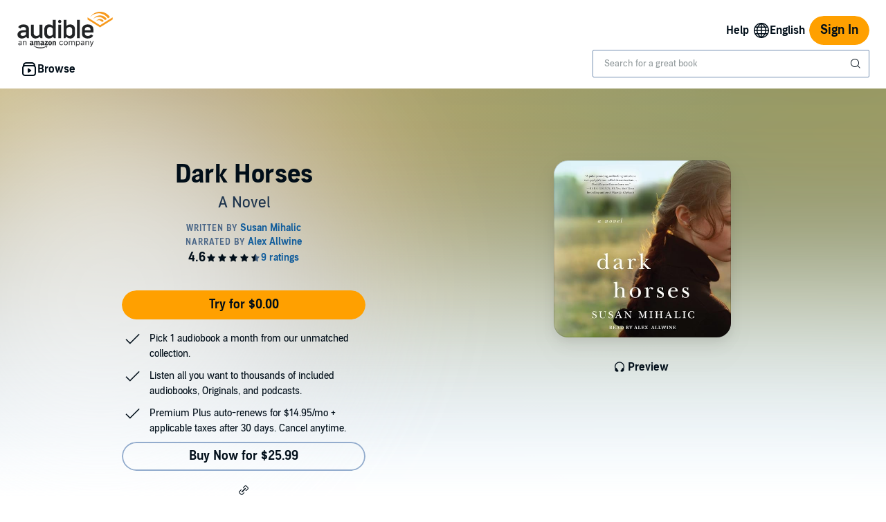

--- FILE ---
content_type: image/svg+xml
request_url: https://d2nttevkh1mtzs.cloudfront.net/mosaic-versions/dc9727bc-c4a1-4bdd-b846-ea304aa8de3e/www/assets/svg/performance-thin.svg
body_size: 565
content:
<svg width="32" height="32" viewBox="0 0 32 32" fill="none" xmlns="http://www.w3.org/2000/svg">
<path fill-rule="evenodd" clip-rule="evenodd" d="M23.0872 2.94726C26.3126 3.27578 28.7197 6.23197 28.3878 9.45701C28.0537 12.7037 25.3277 14.7206 22.3093 14.6513L10.7096 22.9404C9.21499 24.0369 7.59541 23.8046 6.48329 22.9672C5.83793 23.2511 5.44583 23.8483 5.35249 24.5428C5.12927 26.0512 6.56851 27.4428 8.04803 27.1108C9.51452 26.7689 10.4543 25.679 12.4692 25.834C13.488 25.9539 14.475 26.5136 15.4828 27.6178C15.8086 27.9747 15.7833 28.5281 15.4264 28.8539C15.0695 29.1797 14.516 29.1545 14.1902 28.7976C13.3661 27.8947 12.7385 27.6277 12.2646 27.572C10.9706 27.4307 9.92927 28.5294 8.43118 28.8183C7.54042 29.0182 6.57517 28.9487 5.55393 28.3018C4.02545 27.4023 3.42124 25.774 3.61808 24.3096C3.76375 23.226 4.35751 22.1867 5.3603 21.5802C5.14586 21.119 5.026 20.6062 5.03724 20.0733C5.05598 19.1845 5.43911 18.3108 6.21953 17.6122L16.6577 7.75897C17.2169 4.77789 20.0322 2.63611 23.0872 2.94726ZM26.3983 9.25228C26.6171 7.12682 25.0102 5.15348 22.8845 4.93697C19.9053 4.63352 18.5283 7.38899 18.45 8.76668L21.9289 12.6384C23.9261 12.8289 26.1368 11.7934 26.3983 9.25228ZM20.6059 13.4103L17.3835 9.82413L7.58212 19.0763C7.28275 19.3589 7.04579 19.6886 7.03679 20.1155C7.02973 20.4502 7.15959 20.8081 7.40947 21.1069C7.8967 21.6893 8.70749 21.9308 9.52994 21.3253L20.6059 13.4103Z" fill="#010E19"/>
</svg>


--- FILE ---
content_type: image/svg+xml
request_url: https://d2nttevkh1mtzs.cloudfront.net/mosaic-versions/dc9727bc-c4a1-4bdd-b846-ea304aa8de3e/www/assets/svg/down.svg
body_size: -12
content:
<svg width="24" height="24" viewBox="0 0 24 24" fill="none" xmlns="http://www.w3.org/2000/svg">
<path d="M12 14.247L19.498 6.75195L20.998 8.25395L11.998 17.252L3 8.25395L4.496 6.75195L12 14.247Z" fill="#010E19"/>
</svg>


--- FILE ---
content_type: image/svg+xml
request_url: https://d2nttevkh1mtzs.cloudfront.net/mosaic-versions/dc9727bc-c4a1-4bdd-b846-ea304aa8de3e/www/assets/svg/discover.svg
body_size: 633
content:
<svg width="24" height="24" viewBox="0 0 24 24" fill="none" xmlns="http://www.w3.org/2000/svg">
<path fill-rule="evenodd" clip-rule="evenodd" d="M8 2C5.23858 2 3 4.23858 3 7V7.35418C2.37764 8.05931 2 8.98555 2 10V18C2 20.2091 3.79086 22 6 22H18C20.2091 22 22 20.2091 22 18V10C22 8.98555 21.6224 8.05931 21 7.35418V7C21 4.23858 18.7614 2 16 2H8ZM18.8604 6.09276C18.4759 4.87937 17.3406 4 16 4H8C6.65937 4 5.52413 4.87937 5.13963 6.09276C5.41675 6.03201 5.70464 6 6 6H18C18.2954 6 18.5833 6.03202 18.8604 6.09276ZM4 10C4 8.89543 4.89543 8 6 8H18C19.1046 8 20 8.89543 20 10V18C20 19.1046 19.1046 20 18 20H6C4.89543 20 4 19.1046 4 18V10Z" fill="#010E19"/>
<path d="M10 11.8685C10 11.0698 10.8901 10.5934 11.5547 11.0365L14.7519 13.1679C15.3457 13.5638 15.3457 14.4362 14.7519 14.8321L11.5547 16.9635C10.8901 17.4066 10 16.9302 10 16.1315V11.8685Z" fill="#010E19"/>
</svg>


--- FILE ---
content_type: application/x-javascript
request_url: https://m.media-amazon.com/images/I/31BqJrYsRVL.js?AUIClients/AudibleProductContentAssets
body_size: 2881
content:
'use strict';(function(f){var g=window.AmazonUIPageJS||window.P,h=g._namespace||g.attributeErrors,a=h?h("AudibleProductContentAssets",""):g;a.guardFatal?a.guardFatal(f)(a,window):a.execute(function(){f(a,window)})})(function(f,g,h){f.when("initPlayerButton","initAllPlayers","ready").execute(function(a){function e(){var d;return function(b,n){if(b!==d&&d!==h){var c=document.getElementById("sample-player-"+d);a.template(c,k.UNAVAILABLE)}c=document.getElementById("sample-player-"+b);a.template(c,k[n]);
d=b}}function b(a){a=a.getAttribute("data-trigger");if(!a)return null;a=a.split("-");return 3>a.length?null:a[2]}function c(a,d){return function(c){c.preventDefault();if(c=b(a))return d.onPlaySampleClicked(c),!1}}function d(a,d){[].forEach.call(a,function(a){var b=a.cloneNode(!0);a.parentNode.replaceChild(b,a);b.addEventListener("click",c(a,d))})}function l(a){var d={products:[]};[].forEach.call(a,function(a){var c=b(a);a=(a=a.querySelector("button"))?a.getAttribute("data-mp3"):void 0;if(c&&a){var e=
{};e.asin=c;e.sample_url=a;d.products.push(e)}});return JSON.stringify(d)}var k={PAUSED:"pause",PLAYING:"play",BUFFERING:"load",ERROR:"reset",UNAVAILABLE:"reset"};(function(){a:{var a=["MobileJavaScriptBridge","AndroidJavaScriptBridge"];for(var b=0;b<a.length;++b){var c=a[b];if(g[c]){a=g[c];break a}}a=null}a&&"function"===typeof a.onPlaySampleClicked&&"function"===typeof a.onPlaySampleReady&&(b=document.querySelectorAll(".bc-trigger-playerbutton"),d(b,a),a.onPlaySampleStateChanged=e(),a.onPlaySampleReady(l(b)))})()});
f.when("AudiblejQuery","expanders","processing","button","image","ready").execute(function(a,e,b,c,d){function l(){a(".showMoreEpisodesButton").click(function(){var k=this;if(!k.classList.contains("bc-button-disabled")){c.disable(k);var f=b(k);f.activate();var g=a("#parentAsin").val(),h=a("#episodeSort").val(),m=a("#nextEpisodesPageNumber").val(),p=a("#episodesPageSize").val();a.ajax({url:"/pd/episodes",data:{asin:g,sort:h,page:m,pageSize:p}}).done(function(b){a("#showMore").replaceWith(b);e.init(document.querySelector(".episodeListPage"+
m));l();d.lazyLoad()}).always(function(){f.deactivate();c.enable(k)})}})}l();(function(){a("#episodeSort").change(function(){var b=a("#parentAsin").val(),c=a("#episodeSort").val(),f=a("#episodesPageSize").val();a.ajax({url:"/pd/episodes",data:{asin:b,sort:c,page:0,pageSize:f}}).done(function(b){var c=a(".episodeList");c.empty();c.append(b);e.init(document.querySelector(".episodeList"));l();d.lazyLoad()})})})()});f.when("ready").execute(function(){var a=document.querySelector(".adbl-extended-catalog-link");
a&&"undefined"!==typeof _satellite&&_satellite&&a.addEventListener("click",function(){_satellite.track("learnMoreAboutExtendedCatalogClick")})});f.when("ready").register("stickyTooltipInit",function(){function a(a){return a?function(){a.classList.add("bc-hidden")}:null}function e(b){if(b){b.firstElementChild.setAttribute("aria-describedby",b.id);b.parentElement.classList.contains("sticky-tooltip-parent")||(b.style.transform="translateX("+(b.nextElementSibling.offsetWidth-b.offsetWidth)/2+"px)");var c=
document.querySelector("#sticky-tooltip-close-"+b.id);c&&(c.addEventListener("click",a(b)),c.addEventListener("keypress",function(a){"Enter"===a.key&&b&&b.classList.add("bc-hidden")}),b.classList.remove("bc-hidden"));b.addEventListener("keydown",function(a){"Escape"===a.key&&b&&b.classList.add("bc-hidden")})}}document.querySelectorAll(".sticky-tooltip").forEach(function(a){e(a)})});f.when("AudiblejQuery","expanders","ready").execute(function(a){a=a(".contributor-info-expander .bc-expander-show-when-collapsed");
null!==a&&typeof a!==h&&0<a.length&&a.click(function(){"undefined"!==typeof _satellite&&_satellite&&_satellite.track("audible.mobilePdp.readMoreClicked")})});f.when("accessibleClick","focus","ready").execute(function(a,e){function b(b){if(b.detail){var d=document.getElementById("webDesktopView"),c=document.getElementById(b.detail+"-dialog"),f=document.getElementById(b.detail+"-modal-input"),g=b.detail+"-action-sheet",h=document.getElementById(g+"-input");c?c.setAttribute("open",!0):d&&"true"===d.value&&
f?f.click():h&&(h.click(),a.live("#"+g+" .bc-core-actionsheet-cancel",e.change({focusElement:b.target})))}}document.querySelectorAll(".product-metadata").forEach(function(a){a.addEventListener("clickOverflow",b)})});f.when("refMarkers","ready").execute(function(a){function e(d){if(d.detail&&b[d.detail]){var e=b[d.detail][g.location.host.split(".").pop()];d=a.build(c[d.detail],this);e&&(g.location.href=[e,d].join("?ref\x3d"))}}var b={dolby:{com:"https://"+g.location.host+"/ep/dolby-atmos",ca:"https://"+
g.location.host+"/ep/dolby-atmos",uk:"https://"+g.location.host+"/ep/dolby-atmos",de:"https://hilfe.audible.de/s/article/listen-in-dolby-atmos",fr:"https://aide.audible.fr/s/article/listen-in-dolby-atmos",au:"https://"+g.location.host+"/ep/dolby-atmos",jp:"https://help.audible.co.jp/s/article/audibleでdolby-atmos-ドルビーアトモス-の空間オーディオを利用して聴くには",it:"https://aiuto.audible.it/s/article/come-posso-ascoltare-titoli-in-audio-spaziale-con-dolby-atmos-su-audible","in":"https://help.audible.in/s/article/how-can-i-listen-to-spatial-audio-with-dolby-atmos-on-audible",
es:"https://ayuda.audible.es/s/article/qu%C3%A9-dispositivos-son-compatibles-con-la-reproducci%C3%B3n-dolby-atmos",br:""},whispersync:{com:"https://"+g.location.host+"/ep/wfs",ca:"https://help.audible.ca/s/article/what-is-whispersync-for-voice",uk:"https://"+g.location.host+"/ep/wfs",de:"https://hilfe.audible.de/s/article/listen-with-whispersync-for-voice",fr:"",au:"https://help.audible.com.au/s/article/listen-with-whispersync-for-voice",jp:"",it:"","in":"",es:"",br:""}},c={dolby:"dolby",whispersync:"wsfv"};
document.querySelectorAll(".product-metadata").forEach(function(a){a.addEventListener("clickListeningEnhancement",e)})});f.when("cloudPlayerLauncher","satelliteTrackingUtil","ready").execute(function(a,e){function b(b){var d=b.currentTarget.dataset.asin,c=b.currentTarget.dataset.isSample,f=b.currentTarget.dataset.amazonasin;b=b.currentTarget.dataset.marketplaceid;d&&(e.updateDigitalData(function(a){a.currentSampleAsin=d}),e.track("samplePlayerPlay"),f?a.openCloudPlayer(d,"a_pd_jpp_cloudplayer_"+d,
{isSample:c,amazonAsin:f,marketplaceId:b,isAmazonLaunch:!0}):a.openCloudPlayer(d,"a_pd_jpp_cloudplayer_"+d,{isSample:c}))}document.querySelectorAll('[id^\x3d"jpp-sample-button"]').forEach(function(a){a.addEventListener("click",b)})});f.when("ready").execute(function(){function a(a){a=document.querySelector("input[name\x3dpromoRadioButton]:checked");var b=document.getElementById("adbl_promo_direct_offer_heading"),d=document.getElementById("adbl_promo_free_trial_heading");a&&"promoRadioButton-1"===
a.value?(b.classList.remove("bc-hidden"),d.classList.add("bc-hidden")):(b.classList.add("bc-hidden"),d.classList.remove("bc-hidden"))}var e=document.getElementById("promoTopper");e&&e.addEventListener("click",a)});f.when("audibleMontanaJSBridge","clickstream","auiConsoleDebug","ready").execute(function(a,e,b){function c(){return function(d,c){c===a.PlaybackState.PLAYING&&(document.body.dispatchEvent(new Event("adblPlaying")),b("samplePlayMetrics.js Paused Sample Play."))}}a&&a.getCurrentSurface()||
b("samplePlayMetrics.js did not detect a surface compatible with Montana JSBridge. Skipping Execution.");a.registerOnPlaybackStateChangeHandler?a.registerOnPlaybackStateChangeHandler(c()):b("samplePlayMetrics.js Unable to register playbackStateChangeHandler with JSBridge.");a.onPlaySample&&document.addEventListener("adblPlaying",function(b){a.onPlaySample(b.target.dataset.asin,b);e.buildAndPost("Browse",null,b.target.dataset.asin,"PlaySample","pageTouch","N","Sample",b.target)});a.onPauseSample&&
document.addEventListener("adblPause",function(b){a.onPauseSample(b.target.dataset.asin,b);e.buildAndPost("Browse",null,b.target.dataset.asin,"PauseSample","pageTouch","N","Sample",b.target)});document.addEventListener("adblEnded",function(a){e.buildAndPost("Browse",null,a.target.dataset.asin,"FinishSample","pageTouch","N","Sample",a.target)})});f.when("satelliteTrackingUtil","ready").execute(function(a){var e=document.getElementById("social-proof-badge");e&&e.innerText!==h&&null!==e.innerText&&(a.updateDigitalData(function(a){a.social_proof_badge=
e.innerText}),a.track("changeSocialProofBadge"))})});

--- FILE ---
content_type: application/x-javascript
request_url: https://m.media-amazon.com/images/I/31cjr7ZUnPL.js?AUIClients/AudibleWebNavigationAssets
body_size: 3825
content:
'use strict';(function(f){var l=window.AmazonUIPageJS||window.P,m=l._namespace||l.attributeErrors,n=m?m("AudibleWebNavigationAssets",""):l;n.guardFatal?n.guardFatal(f)(n,window):n.execute(function(){f(n,window)})})(function(f,l,m){function n(a,c){if(!a)throw new ReferenceError("this hasn't been initialised - super() hasn't been called");return!c||"object"!==typeof c&&"function"!==typeof c?a:c}function u(a,c){if("function"!==typeof c&&null!==c)throw new TypeError("Super expression must either be null or a function, not "+
typeof c);a.prototype=Object.create(c&&c.prototype,{constructor:{value:a,enumerable:!1,writable:!0,configurable:!0}});c&&(Object.setPrototypeOf?Object.setPrototypeOf(a,c):a.__proto__=c)}var v="function"===typeof Symbol&&"symbol"===typeof Symbol.iterator?function(a){return typeof a}:function(a){return a&&"function"===typeof Symbol&&a.constructor===Symbol&&a!==Symbol.prototype?"symbol":typeof a},w=function(){function a(a,e){for(var b=0;b<e.length;b++){var d=e[b];d.enumerable=d.enumerable||!1;d.configurable=
!0;"value"in d&&(d.writable=!0);Object.defineProperty(a,d.key,d)}}return function(c,e,b){e&&a(c.prototype,e);b&&a(c,b);return c}}();f.when("cookieUtility","refMarkers","AddToHomeScreenPopover","navigatorHelper","ready").execute(function(a,c,e,b){b.cookieEnabled&&/iP(hone|od).+Version\/[\d\.]+.*Safari/i.test(b.userAgent)&&("standalone"in b&&b.standalone?c.buildAndPost("iOS_home_screen_app"):(c=document.getElementById("navigation-add-to-home-screen-popover"))&&!a.get("addToHomeScreenDismissed")&&(e=
new e(c),e.on("close",function(){var d=new Date;d.setMonth(d.getMonth()+6);a.set("addToHomeScreenDismissed","true",{expires:d})}),e.open()))});f.register("navigatorHelper",function(){return navigator});f.when("StrictEvents","accessibleClick").register("AddToHomeScreenPopover",function(a,c){return function(a){function b(a){if(!(this instanceof b))throw new TypeError("Cannot call a class as a function");var d=n(this,(b.__proto__||Object.getPrototypeOf(b)).call(this,["open","close"]));d.wrapperElement=
a;(a=d.wrapperElement.getElementsByClassName("navigation-add-to-home-screen-popover-close-button")[0])&&c.addEventListener(a,function(a){a.preventDefault();d.close()});return d}u(b,a);w(b,[{key:"open",value:function(){this.wrapperElement.classList.remove("bc-pub-hidden");this.emit("open")}},{key:"close",value:function(){this.wrapperElement.classList.add("bc-pub-hidden");this.emit("close")}}]);return b}(a)});f.when("ready").register("creditDataUtility",function(){var a=document.getElementById("audibleNavigation_creditInfo"),
c=null;if(a&&(a=a&&a.getAttribute("data-json")))try{c=JSON.parse(a)}catch(e){"console"in l&&"error"in console&&console.error("Error parsing credit info",e)}return{getCreditData:function(){return c&&Object.assign({},c)}}});f.when("AudiblejQuery","ready").register("cookieConsentUtility",function(a){function c(a){var d=document.createElement("span");d.className="bc-pipe bc-letter-space-base bc-color-background-pipe-"+a.dataset.pipeColor;a.before(d,"\n")}function e(a,d){function b(){var a=d.getBoundingClientRect().height;
c.style.paddingBottom=a+"px"}if("none"!==a.style.display){Array.from(d.querySelectorAll("div [class*\x3dlogo]")).forEach(function(a){(a=a.querySelector("img"))&&!a.hasAttribute("alt")&&a.setAttribute("alt","audible logo")});var c=document.getElementsByClassName("adbl-page")[0],g=document.querySelector(".truste-banner-logo-custom \x3e img");g&&0===g.clientHeight&&(g.onload=b);b();(new MutationObserver(function(a,d){var b=!0,g=!1,e=m;try{for(var k=a[Symbol.iterator](),h;!(b=(h=k.next()).done);b=!0){var f=
h.value;if("attributes"===f.type&&"none"===f.target.style.display){c.style.paddingBottom="0px";d.disconnect();break}}}catch(y){g=!0,e=y}finally{try{!b&&k.return&&k.return()}finally{if(g)throw e;}}})).observe(a,{attributes:!0,attributeFilter:["style"]})}}document.querySelectorAll(".overrideLinkStyle").forEach(function(a){0<a.children.length||""!==a.textContent?a.previousElementSibling&&!a.previousElementSibling.classList.contains("bc-pipe")&&c(a):(new MutationObserver(function(d,b){var g=!0,e=!1,k=
m;try{for(var h=d[Symbol.iterator](),q;!(g=(q=h.next()).done);g=!0){var f=q.value;if("childlist"===f.type&&0<f.addedNodes.length){a.previousElementSibling&&!a.previousElementSibling.classList.contains("bc-pipe")&&c(a);b.disconnect();break}}}catch(x){e=!0,k=x}finally{try{!g&&h.return&&h.return()}finally{if(e)throw k;}}})).observe(a,{childList:!0})});var b=document.getElementById("truste-consent-track"),d=document.getElementsByClassName("truste-consent-track-class")[0];b&&d?e(b,d):(a=document.getElementById("top-gdpr"))&&
(new MutationObserver(function(a,c){var g=!0,k=!1,f=m;try{for(var l=a[Symbol.iterator](),n;!(g=(n=l.next()).done);g=!0)if("childList"===n.value.type&&(b=document.getElementById("truste-consent-track"),d=document.getElementsByClassName("truste-consent-track-class")[0],b&&d)){c.disconnect();e(b,d);break}}catch(q){k=!0,f=q}finally{try{!g&&l.return&&l.return()}finally{if(k)throw f;}}})).observe(a,{childList:!0,subtree:!0})});f.when("cookieUtility","creditDataUtility","weblab.projectX").register("creditSummaryAutoOpenUtility",
function(a,c,e){var b=new Date;b.setMonth(b.getMonth()+24);var d=(new Date).getTime(),g=!1,k=0;return{shouldAutoOpen:function(){if("T1"!==e||!navigator.cookieEnabled)return!1;var h=c.getCreditData();if(!h||!h.autoShowCreditInfo)return!1;k=parseInt(a.get("creditInfo_closeCount"));if(isNaN(k))k=0;else if(4<=k)return!1;h=parseInt(a.get("creditInfo_lastVisitDate"));if(!isNaN(h)&&864E5>d-h)return a.set("creditInfo_lastVisitDate",d,{expires:b}),!1;a.set("creditInfo_lastVisitDate","",{expires:b});return g=
!0},infoDismissed:function(){g&&(g=!1,k++,a.set("creditInfo_closeCount",k,{expires:b}),a.set("creditInfo_lastVisitDate",d,{expires:b}))}}});f.register("headerCart",function(){function a(a){l.console&&(console.error?console.error(a):console.log(a))}function c(){var d=document.querySelector("adbl-nav-cart");if(d||(d=document.getElementsByClassName("navigation-header-cart-count")[0]))return d;a("headerCart._getCartCountElement failed: no cart element found!")}function e(d){d=parseInt(d,10);d=isNaN(d)?
0:d;var b=c();if(b&&"adbl-nav-cart"===b.tagName.toLowerCase())b.count=d;else if(b&&(0<d?(b.textContent=String(d),b.classList.remove("bc-pub-hidden")):(b.classList.add("bc-pub-hidden"),b.innerHTML="")),b=document.getElementsByClassName("navigation-header-cart-link")[0],b||(a("headerCart._getCartLinkElement failed: no cart link element found!"),b=void 0),b){var e=b.getAttribute("data-cart-link-label-template");e&&(e=e.replace("{cartCount}",d),b.setAttribute("aria-label",e))}}function b(){var a=c();
if(a&&"adbl-nav-cart"===a.tagName.toLowerCase())return a.count||0;a=a&&parseInt(a.textContent,10);return isNaN(a)?0:a}return{setCartCount:e,getCartCount:b,incrementCartCount:function(a){a===m&&(a=1);e(b()+a)},decrementCartCount:function(a){a===m&&(a=1);e(Math.max(0,b()-a))}}});NodeList.prototype.forEach||(NodeList.prototype.forEach=Array.prototype.forEach);f.register("transitionUtility",function(){var a=void 0,c=document.createElement("fakeelement"),e={transition:"transitionend",OTransition:"oTransitionEnd",
MozTransition:"transitionend",WebkitTransition:"webkitTransitionEnd"},b;for(b in e)if(c.style[b]!==m){a=e[b];break}return{onTransitionEnd:function(b,c){if(a){var d=function(){var d=void 0,e=function(){return b.removeEventListener(a,d)};d=function(a){e();c()};b.addEventListener(a,d);return{v:e}}();if("object"===("undefined"===typeof d?"undefined":v(d)))return d.v}setTimeout(c);return function(){}}}});f.when("refMarkers","ready").execute(function(a){var c=document.getElementsByClassName("ui-it-sign-out-link")[0];
c&&c.addEventListener("click",function(){a.post(a._isMobile()?"adbl_mw_signout_menu":"adbl_dt_signout_menu");"undefined"===typeof _satellite?console.log("_satellite is undefined, not sending tracking key."):_satellite.track("audible.action.menu.signout")})});f.when("refMarkers","ready").execute(function(a){var c=document.getElementsByClassName("ui-it-sign-in-link")[0];c&&c.addEventListener("click",function(){a.post(a._isMobile()?"adbl_mw_topnav_signin_menu":"adbl_dt_topnav_signin_menu");"undefined"===
typeof _satellite?console.log("_satellite is undefined, not sending tracking key."):_satellite.track("audible.action.authtopnav.signin")})});l.addEventListener("load",function(){var a=l.location.href;if("undefined"===typeof digitalData)console.log("digitalData is undefined, not mutating digitalData.");else{if(a.includes("noChallengeShown")&&a.includes("loginAttempt"))digitalData.clickedSignInType="SingleSignOn";else if(a.includes("loginAttempt"))digitalData.clickedSignInType="NonSingleSignOn";else return;
"undefined"===typeof _satellite?console.log("_satellite is undefined, not sending tracking key."):_satellite.track("audible.action.topnav.login.successful")}});f.when("creditSummaryAutoOpenUtility","popover","ready").register("creditPopover",function(a,c){var e=document.getElementsByClassName("navigation-header-credit-info-popover-trigger")[0],b=e&&c.getPopoverFromTriggerElement(e);b&&a.shouldAutoOpen()&&function(){b.show();var d=setTimeout(b.hide.bind(b,{origin:"creditSummaryAutoOpen"}),1E4),c=function h(){clearTimeout(d);
b.off("show",h)};b.on("show",c);b.on("hide",function p(e,g){"creditSummaryAutoOpen"!==g.origin&&(clearTimeout(d),a.infoDismissed(),b.off("show",c),b.off("hide",p))})}();return{open:function(){return b&&b.show()},close:function(){return b&&b.hide()},toggle:function(){return b&&b.toggle()}}});f.when("AudiblejQuery").execute(function(a){function c(a){if("undefined"!==typeof _satellite)try{_satellite.track(a)}catch(t){console.error(t,t.stack)}else console.error("_satellite is undefined, not sending tracking key.")}
function e(b,d,c){a.ajax({url:"/navigation/languageOfPreference",method:"POST",dataType:"json",data:{languageOfPreference:b,csrf:d},complete:function(){l.location.href=c}})}function b(b,d,c){a.ajax({url:"/navigation/currencyOfPreference",method:"POST",dataType:"json",data:{currencyOfPreference:b,csrf:d},complete:function(){l.location.href=c}})}function d(a){digitalData.language_of_preference=a;digitalData.customer_preference_setting_type="Language";c("changeLanguagePreference");f()&&c("changeLanguageOverridden")}
function g(a){digitalData.currency_of_preference=a;digitalData.customer_preference_setting_type="Currency";c("changeLanguagePreference")}function f(){return p&&("true"===p.getAttribute("overridden")||"true"===p.getAttribute("data-overridden"))||r&&("true"===r.attr("overridden")||"true"===r.attr("data-overridden"))?!0:!1}function h(a){return"ArrowUp"===a.key||"ArrowDown"===a.key||"ArrowLeft"===a.key||"ArrowRight"===a.key?(a.preventDefault(),!1):"Enter"===a.key||" "===a.key?(a.preventDefault(),!0):
!1}var n=a(document),m=0<a("adbl-nav-header").length,p=m?a("adbl-nav-list#lop-select adbl-toggle-chip[selected]").get(0):a("#header-language-radio :checked").get(0),r=m?a("adbl-nav-list#lop-select adbl-toggle-chip[selected]"):a(".navigation-language-of-preference-picker select option:selected");a(".navigation-check-link").keydown(function(a){13===a.keyCode&&this.click()});a("input[name\x3dlanguageOfPreferenceHeaderPicker]").on("click",function(){var b=a(this).attr("value"),c=a(this).attr("data-csrf-token"),
g=a(this).attr("url");d(b);e(b,c,g)});a("adbl-nav-list#lop-select adbl-toggle-chip").on("click keydown",function(b){if("keydown"!==b.type||h(b)){b=a(this).attr("data-locale");var c=a(this).attr("data-csrf-token"),g=a(this).attr("data-value");d(b);e(b,c,g)}});a("adbl-nav-list#cop-select adbl-toggle-chip").on("click keydown",function(c){if("keydown"!==c.type||h(c)){c=a(this).attr("data-value");var d=a(this).attr("data-csrf-token"),e=a(this).attr("data-url");g(c);b(c,d,e)}});a("input[name\x3dcurrencyOfPreferenceHeaderPicker]").on("click",
function(){var c=a(this).attr("value"),d=a(this).attr("data-csrf-token"),e=a(this).attr("url");g(c);b(c,d,e)});a(".navigation-language-of-preference-picker").on("change",function(){var b=a("select option:selected"),c=b.attr("locale"),g=b.attr("csrfToken");b=b.attr("value");d(c);e(c,g,b)});n.ready(function(){f()&&c("lopLanguageOverridden")})});f.when("popover","ready").execute(function(){document.body.classList.add("navigation-initialized")});f.when("refMarkers","desktop","ready").execute(function(a){function c(){for(var a=
document.getElementById("skip-link-dropdown"),c=document.getElementsByClassName("bc-a11y-dynamic-skiplink-target"),d=0;d<c.length;d++){var e=c[d].getAttribute("data-bc-a11y-dynamic-skiplink-display-value");if(""!==e){var f=document.createElement("option");f.appendChild(document.createTextNode(e));f.value=e;a.appendChild(f)}b[e]=c[d]}}function e(c){var d=b[c.target.value];a.post(a.build(d.getAttribute("data-bc-a11y-dynamic-skiplink-feature"),c));c.target.value="default";if("undefined"===typeof _satellite)console.log("_satellite is undefined, not sending tracking key.");
else try{_satellite&&_satellite.track("skiplinkClick")}catch(h){console.log(h,h.stack)}d.focus()}var b={},d=document.getElementById("skip-link-dropdown");d&&(c(),d.addEventListener("change",e))});f.when("refMarkers","popover","ready").execute(function(){function a(a){if(a)for(var b=0;b<a.length;b++)a[b].classList.toggle("bc-hidden")}var c=document.getElementById("navigation-header-language-popover-dropdown"),e=document.getElementsByClassName("navigation-header-language-popover-dropdown-option");c&&
c.addEventListener("click",function(){a(e)});c=document.getElementById("navigation-header-currency-popover-dropdown");var b=document.getElementsByClassName("navigation-header-currency-popover-dropdown-option");c&&c.addEventListener("click",function(){a(b)})});f.declare("weblab.projectX","C")});